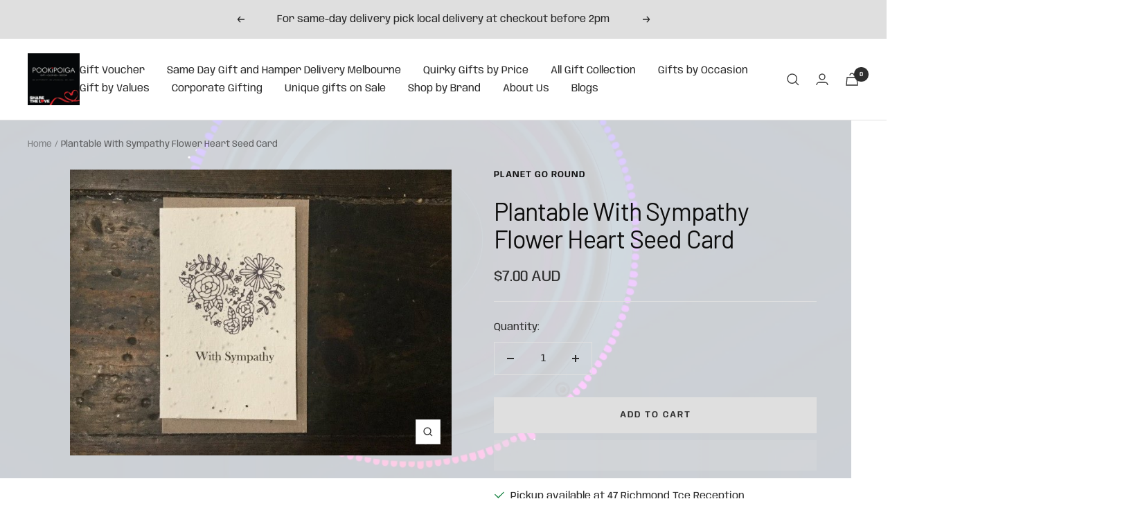

--- FILE ---
content_type: text/javascript; charset=utf-8
request_url: https://www.pookipoiga.com/products/sympathy-flower-heart-seed-card.js
body_size: 626
content:
{"id":1217889271855,"title":"Plantable With Sympathy Flower Heart Seed Card","handle":"sympathy-flower-heart-seed-card","description":"\u003ch1\u003eWith Sympathy Flower Heart Seed Card\u003c\/h1\u003e\n\u003ch2\u003eNothing quite express ' sympathy' better than a plantable card that is made from recycled paper and contains live Swan River Daisy seeds, especially when you can't be there for someone :(\u003c\/h2\u003e\n\u003cp\u003eSimply plant this card under 3mm of soil and water well. Seedlings will begin to appear in between 7-28 days, depending on the season.\u003c\/p\u003e\n\u003cp\u003eYou're contributing to a gorgeous garden as well as the health of the bee population.\u003c\/p\u003e\n\u003ch2\u003eDesigned and handmade in Melbourne, Australia\u003c\/h2\u003e","published_at":"2021-09-08T11:55:38+10:00","created_at":"2019-05-15T11:42:50+10:00","vendor":"Planet Go Round","type":"Cards","tags":["Card","Cards that grow","Seeds"],"price":700,"price_min":700,"price_max":700,"available":true,"price_varies":false,"compare_at_price":null,"compare_at_price_min":0,"compare_at_price_max":0,"compare_at_price_varies":false,"variants":[{"id":12069392777263,"title":"Default Title","option1":"Default Title","option2":null,"option3":null,"sku":"","requires_shipping":true,"taxable":true,"featured_image":null,"available":true,"name":"Plantable With Sympathy Flower Heart Seed Card","public_title":null,"options":["Default Title"],"price":700,"weight":200,"compare_at_price":null,"inventory_quantity":3,"inventory_management":"shopify","inventory_policy":"deny","barcode":"","requires_selling_plan":false,"selling_plan_allocations":[]}],"images":["\/\/cdn.shopify.com\/s\/files\/1\/0976\/6984\/products\/planet-go-round-planet-go-round-with-sympathy-flower-heart-seed-card-301894.jpg?v=1709471461"],"featured_image":"\/\/cdn.shopify.com\/s\/files\/1\/0976\/6984\/products\/planet-go-round-planet-go-round-with-sympathy-flower-heart-seed-card-301894.jpg?v=1709471461","options":[{"name":"Title","position":1,"values":["Default Title"]}],"url":"\/products\/sympathy-flower-heart-seed-card","media":[{"alt":"Planet Go RoundPlanet Go Round With Sympathy Flower Heart Seed Card #same day gift delivery melbourne#","id":37115450949913,"position":1,"preview_image":{"aspect_ratio":1.333,"height":492,"width":656,"src":"https:\/\/cdn.shopify.com\/s\/files\/1\/0976\/6984\/products\/planet-go-round-planet-go-round-with-sympathy-flower-heart-seed-card-301894.jpg?v=1709471461"},"aspect_ratio":1.333,"height":492,"media_type":"image","src":"https:\/\/cdn.shopify.com\/s\/files\/1\/0976\/6984\/products\/planet-go-round-planet-go-round-with-sympathy-flower-heart-seed-card-301894.jpg?v=1709471461","width":656}],"requires_selling_plan":false,"selling_plan_groups":[]}